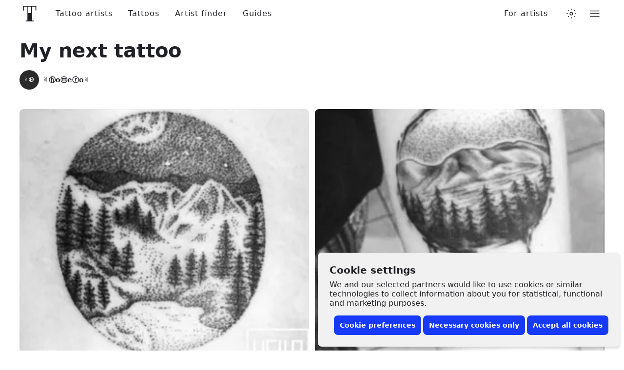

--- FILE ---
content_type: text/javascript
request_url: https://www.tattoodo.com/static/assets/cd7c7ec6.js
body_size: 3067
content:
"use strict";(self.webpackChunktattoodo_web=self.webpackChunktattoodo_web||[]).push([[79288],{30311:(e,t,n)=>{n.d(t,{Z:()=>l});var r=n(98661),a=n(25926);function o(){return o=Object.assign?Object.assign.bind():function(e){for(var t=1;t<arguments.length;t++){var n=arguments[t];for(var r in n)Object.prototype.hasOwnProperty.call(n,r)&&(e[r]=n[r])}return e},o.apply(this,arguments)}const l=(0,r.memo)((function(e){let{children:t,onVisible:n,onInVisible:l,tagName:i="div",removeObserverOnVisible:s=!0,...u}=e;const c=(0,r.useRef)(),d=(0,a.S)(c,s);(0,r.useEffect)((()=>d?null==n?void 0:n():null==l?void 0:l()),[d]);const g=i;return r.default.createElement(g,o({ref:c},u),t)}))},68606:(e,t,n)=>{n.d(t,{Z:()=>w});var r=n(98661),a=n(94184),o=n.n(a);var l=n(50348),i=n(9622),s=n(10203);let u;try{u=Boolean(n.m[60930])}catch(e){u=!1}const c=(0,s.Z)({displayName:"AsyncAutoSizeImageModal",initialComponent:u?n(60930).default:null,loadComponent:()=>Promise.all([n.e(84189),n.e(334)]).then(n.bind(n,60930)).then((e=>e.default)).catch(i.Z),chunkName:"AutoSizeImageModal"});var d=n(85990);const g="We09vCd",m="SlylhWl",h="aLhxuoH",p="XkSYAw8",v="uX16qgY";function f(){return f=Object.assign?Object.assign.bind():function(e){for(var t=1;t<arguments.length;t++){var n=arguments[t];for(var r in n)Object.prototype.hasOwnProperty.call(n,r)&&(e[r]=n[r])}return e},f.apply(this,arguments)}const b=(0,r.memo)((function(e){let{style:t,className:n,src:a,preloaded:o,children:l}=e;const[i,s]=(0,r.useState)(!1),u=(0,r.useMemo)((()=>({url:a})),[a]),d=(0,r.useCallback)((async()=>{s(!0)}),[u]),g=(0,r.useCallback)((()=>{s(!1)}),[]);return r.default.createElement(r.default.Fragment,null,i?r.default.createElement(c,{onClose:g,image:u,preloaded:o}):null,r.default.createElement("button",{type:"button",onClick:d,style:t,className:n},l))})),w=(0,r.memo)((function(e){let{src:t,name:n,imageSize:a,size:i,light:s,inputBackground:u,itemProp:c,preload:w,highPriority:y,loading:E,lazy:j=!0,borderRadius:O,withModal:P}=e;const[I,S]=(0,r.useState)(!0),$=o()(g,s&&m,u&&h),R=(0,r.useMemo)((()=>({...i?"number"==typeof i?{fontSize:`${i}px`}:{fontSize:i}:{},...O?{borderRadius:O}:{}})),[i,O]),k=(0,r.useMemo)((()=>a||("number"==typeof i?2*i:"string"==typeof i&&i.endsWith("px")?parseInt(i,10):void 0)),[a,i]),C=(0,r.useCallback)((()=>{S(!1)}),[]),x=r.default.createElement(l.Z,f({},c?{itemProp:c}:{},{preload:w,highPriority:y,lazy:j,src:t,alt:n,className:v,onError:C,size:k})),A=r.default.createElement(r.default.Fragment,null,r.default.createElement("span",{className:p},E?r.default.createElement(d.Z,{size:"1.5em"}):function(){let e=arguments.length>0&&void 0!==arguments[0]?arguments[0]:"",t=arguments.length>1&&void 0!==arguments[1]?arguments[1]:2;const n=null==e?void 0:e.trim().split(/\s+/);return null!=n&&n.length?1===n.length?Array.from(n[0]).slice(0,t).join(""):n.slice(0,t).map((e=>Array.from(e)[0])).join(""):""}(n)),t&&I?x:null);return P&&t?r.default.createElement(b,{style:R,preloaded:x,className:$,src:t},A):r.default.createElement("div",{style:R,className:$},A)}))},25926:(e,t,n)=>{n.d(t,{S:()=>s});var r=n(98661),a=n(35729);let o=null;const l=()=>o||(o=new IntersectionObserver(i,{rootMargin:"0px 0px",threshold:1e-4}));function i(e,t){e.forEach((e=>e.isIntersecting?(e.target.removeObserverOnVisible&&t.unobserve(e.target),e.target.onVisible&&e.target.onVisible()):e.target.onInVisible&&e.target.onInVisible()))}const s=function(e){let t=!(arguments.length>1&&void 0!==arguments[1])||arguments[1];const[n,o]=(0,r.useState)(!1);return(0,r.useEffect)((()=>{if(!e.current)return;let n=!1;e.current.removeObserverOnVisible=t,e.current.onVisible=()=>o(!0),e.current.onInVisible=()=>o(!1);let r=!1;return(0,a.i)().then((()=>{r=!0,n||l().observe(e.current)})),()=>{var t;n=!0,r&&(t=e.current)&&l().unobserve(t)}}),[e.current,o]),n}},56107:(e,t,n)=>{n.d(t,{S:()=>a});var r=n(39940);const a=e=>{const{username:t,id:n}=e||{},{user:a}=(0,r.aC)();return!(null==a||!a.id)&&((null==a?void 0:a.id)===n||(null==a?void 0:a.username)===t)}},30683:(e,t,n)=>{n.d(t,{k:()=>a});var r=n(98661);const a=function(){let e=arguments.length>0&&void 0!==arguments[0]?arguments[0]:(new Date).getTime();const[t,n]=(0,r.useState)(e);return[t,(0,r.useCallback)((e=>{if("number"==typeof e)return n(e);n((new Date).getTime())}),[])]}},30910:(e,t,n)=>{n.d(t,{DS:()=>o,Mi:()=>i,eR:()=>l});var r=n(55598),a=n(5877);function o(){return(0,a.WY)({url:`${r.Z.api.node}/api/v1/users`,method:"GET"}).then((e=>{var t;return null===(t=e.data)||void 0===t?void 0:t.data}))}function l(e){return(0,a.WY)({url:`${r.Z.api.node}/api/v1/users/username:${e}`,method:"GET"}).then((e=>{var t;return null===(t=e.data)||void 0===t?void 0:t.data}))}function i(e){return(0,a.WY)({url:`${r.Z.api.node}/api/v1/users/${e}`,method:"GET"}).then((e=>{var t;return null===(t=e.data)||void 0===t?void 0:t.data}))}},80799:(e,t,n)=>{n.d(t,{Z:()=>o});var r=n(55598),a=n(71674);function o(){let e=arguments.length>0&&void 0!==arguments[0]?arguments[0]:"",t=arguments.length>1&&void 0!==arguments[1]?arguments[1]:null,n=arguments.length>2&&void 0!==arguments[2]?arguments[2]:{};if(!e)return e;if(e.includes(".cloudfront.net"))return(0,a.jb)(e,{...t?{w:t}:{},...n});const o=e.match(new RegExp("http(s)://(.){3}.tattoodo.com/images/","gi"));if(!o||!o.length)return e;const l=r.Z.cdn.static_images,i=e.replace(/http(s):\/\/(.){3}\.tattoodo\.com\//gi,"");return(0,a.jb)(`${l}${i}`,{...t?{w:t}:{},...n})}},53975:(e,t,n)=>{n.d(t,{F1:()=>a,gI:()=>r});const r=(e,t)=>{const n=null==e?void 0:e.match(new RegExp(`<${t}[\\s\\S]*?>([\\s\\S]*?)</${t}>`,"i"));return n?n.pop():null},a=e=>(""+(e||"")).replace(/&/g,"&amp;").replace(/'/g,"&apos;").replace(/"/g,"&quot;").replace(/</g,"&lt;").replace(/>/g,"&gt;")},71674:(e,t,n)=>{n.d(t,{KX:()=>s,LZ:()=>c,OT:()=>a,Q8:()=>f,R8:()=>h,Tu:()=>p,Xh:()=>o,fN:()=>i,hA:()=>d,jb:()=>w,sA:()=>u});var r=n(41359);const a=[1.5,2,3],o=async e=>{const[t,n]=await Promise.all([b(e),m(e)]),r="image/png"===s(null==e?void 0:e.name)?"image/png":"image/jpeg";return await l(t,n,r)},l=async(e,t,n)=>{if(!Boolean(null==t?void 0:t.rotate))return e;const r=await g(e.url);return await v(r,t,n||"image/jpeg")},i=e=>{let{url:t,name:n=(new Date).getTime(),type:r}=e,a=r,o=`${n}`;if(!a){const e=/^data:(.+);base64,/gi.exec(t);a=null==e?void 0:e[1]}if(!a){const e=/.+\.(png|jpg|jpeg|gif|)$/gi.exec(t),n=null==e?void 0:e[1];a=n?`image/${n}`:a}return!o.includes(".")&&a&&(o=`${n}.${a.replace("image/","")}`),fetch(t).then((e=>e.blob())).then((e=>new File([e],o,{type:a})))},s=e=>{const t=e.split("?")[0],n=/.+\.(png|jpg|jpeg|gif|)$/gi.exec(t);return(null==n?void 0:n[1])&&`image/${null==n?void 0:n[1]}`},u=e=>{const t=e.split("?")[0],n=null==t?void 0:t.split("/");return n[n.length-1]},c=e=>{const t=s(e),n=u(e);return fetch(e).then((e=>e.blob())).then((e=>new File([e],n,{type:t})))},d=e=>/^data:image\/[^;]+;base64,/gi.test(e),g=e=>new Promise((t=>{const n=new Image;n.onload=()=>{t(n)},n.src=e})),m=e=>new Promise(((t,r)=>n.e(67123).then(n.t.bind(n,67123,23)).then((e=>e.default)).then((n=>n(e,((e,n)=>{e&&r(new Error(e)),t(n)})))))),h=function(e){let t=arguments.length>1&&void 0!==arguments[1]?arguments[1]:1280,n=arguments.length>2&&void 0!==arguments[2]?arguments[2]:1280;return new Promise((r=>{const a=new Image;a.onload=()=>{const e=document.createElement("canvas"),o=e.getContext("2d"),{width:l,height:i}=a,s=Math.min(t/l,n/i);e.width=l*s,e.height=i*s,o.drawImage(a,0,0,e.width,e.height),r(e.toDataURL())},a.src=e}))},p=async(e,t,n)=>{const r=await f(e),a=await h(r,t,n);return await i({url:a,name:e.name,type:null==e?void 0:e.type})},v=(e,t,n)=>new Promise((r=>{const a=document.createElement("canvas"),o=e.naturalWidth,l=e.naturalHeight,i=t.rotate*Math.PI,s=o/2,u=l/2;a.width=o,a.height=l,requestAnimationFrame((()=>{const t=a.getContext("2d");t.clearRect(0,0,l,o),t.translate(s,u),t.rotate(i),t.drawImage(e,-s,-u),t.rotate(-i);const c=a.toDataURL(n);r({url:c,width:o,height:l})}))})),f=e=>new Promise((t=>{const n=new FileReader;n.onload=e=>t(e.target.result),n.readAsDataURL(e)})),b=e=>new Promise((t=>{const n=new FileReader;n.onload=e=>{const n=new Image;n.onload=()=>{URL.revokeObjectURL(n.src),t({url:e.target.result,width:n.width,height:n.height})},n.src=e.target.result},n.readAsDataURL(e)})),w=function(){let e=arguments.length>0&&void 0!==arguments[0]?arguments[0]:"",t=arguments.length>1?arguments[1]:void 0;if(!e)return e;const n=/(http|https):\/\/.+/gi.test(e),a=e.includes("cloudfront.net"),o=d(e);return!e.endsWith(".gif")&&n&&!o&&a?(0,r.bA)(e,t):e}},35729:(e,t,n)=>{n.d(t,{i:()=>r});const r=()=>{if("IntersectionObserver"in(n.g.window||{}))return Promise.resolve();let e;try{e=Boolean(n.m[66337])}catch(t){e=!1}return e?Promise.resolve(n(66337)):new Promise((e=>{n.e(43653).then((t=>{n(66337),e()}).bind(null,n)).catch(n.oe)}))}}}]);


--- FILE ---
content_type: text/javascript
request_url: https://www.tattoodo.com/static/assets/94ea1b17.js
body_size: 1986
content:
"use strict";(self.webpackChunktattoodo_web=self.webpackChunktattoodo_web||[]).push([[34023],{70866:(e,t,a)=>{a.d(t,{Z:()=>k});var o=a(98661),r=a(59169),n=a(117),l=a(4004),d=a(41359);const i={shop:"Studio",studio:"Studio",artist:"Artist",standard:"User",user:"User"};var u=a(56107),s=a(9622),c=a(10203);let m;try{m=Boolean(a.m[2006])}catch(e){m=!1}const v=(0,c.Z)({displayName:"AsyncBoardPageActions",initialComponent:m?a(2006).BoardPageActions:null,loadComponent:()=>Promise.all([a.e(84189),a.e(51441),a.e(37834),a.e(55841),a.e(20703),a.e(99471),a.e(39752),a.e(42299)]).then(a.bind(a,2006)).then((e=>e.BoardPageActions)).catch(s.Z),chunkName:"BoardPageActions"});var p=a(31034),b=a(34837),f=a(54960),g=a(68606),h=a(99392),E=a(13011);const $={title:"ESUksvV",avatar:"rQNmC0L",profileBridge:"np3yT7f",tattoos:"USsQpST",book:"UwtCMyw"};function k(e){let{id:t,title:a,user:s,resultSet:c}=e;const m=(0,u.S)(s),k=(0,o.useMemo)((()=>[{property:"og:title",content:a},{name:"description",content:`'${a}' by ${s.username} – ${c.total} tattoos`},{property:"og:description",content:`'${a}' by ${s.username} – ${c.total} tattoos`},{name:"robots",content:"noindex, follow"}]),[s,a,c]),y=(null==s?void 0:s.name)||(null==s?void 0:s.username),N=i[null==s?void 0:s.user_type],Z="User"===N?"Tattoo Collector":`Tattoo ${N}`;return o.default.createElement(E.ZP,{minHeight:"calc(100vh - 56px)"},o.default.createElement(f.Z,{title:`${a} • ${y} • ${Z}`,meta:k}),o.default.createElement(b.Z,null,o.default.createElement("h1",{className:$.title},a),o.default.createElement(l.ZP,{to:(0,d.NC)(s,s.user_type),className:$.profileBridge},o.default.createElement("span",{className:$.avatar},o.default.createElement(g.Z,{src:s.image_url,name:s.name||s.username,size:40})),y),"artist"===(null==s?void 0:s.user_type)&&(0,r.qf)(s)?o.default.createElement("div",{className:$.book},o.default.createElement(p.z,{style:"primary",to:`${(0,d.NC)(s)}/book`,onClick:()=>n.ZP.send("clicked_book","artist_portfolio"),label:"Book now"})):null,o.default.createElement("div",{className:$.tattoos},o.default.createElement(h.m,{id:"board",resultSet:c}))),m?o.default.createElement(v,{id:t}):null)}},95159:(e,t,a)=>{a.r(t),a.d(t,{default:()=>g});var o=a(98661),r=a(5580),n=a(41359),l=a(44065),d=a(80839),i=a(17083),u=a(30683),s=a(94343),c=a(59658),m=a(30910),v=a(70866),p=a(22104),b=a(36473);const f=function(e){let{id:t,data:a,pagedResultSetQuery:r}=e;const{board:n,user:l,tattooResponse:d}=a,{resultSet:u}=(0,i.VM)(d)(r,s.Bt,12);return o.default.createElement(v.Z,{id:t,title:n.title,user:l,resultSet:u})},g=(0,o.memo)((function(){const{location:e}=(0,r.k6)(),[t,a]=(0,u.k)(),{username:i,id:v}=(0,r.UO)(),g=(0,o.useMemo)((()=>({boardId:Number(v)})),[v]),{loading:h,data:E}=(0,d.sj)((t=>{let{redirect:a}=t;return Promise.all([(0,m.eR)(i),(0,c.O)(Number(v)),(0,s.Bt)(g,1,12)]).then((t=>{let[o,r,l]=t;if(r.user_id!==(null==o?void 0:o.id))return{notFound:!0};const d=n.ik[null==o?void 0:o.user_type];if(e.pathname.startsWith(d))return{user:o,board:r,tattooResponse:l};a(`${d}/${null==o?void 0:o.username}/boards/${v}`)})).catch((()=>({notFound:!0})))}),[i,v,"board",t]),$=(0,o.useCallback)((e=>{e.detail.id===Number(v)&&a()}),[v]);return(0,l.q)($),!h&&(E||null!=E&&E.notFound)?null!=E&&E.notFound||!E?o.default.createElement(b.Z,{code:404}):o.default.createElement(f,{key:t,id:Number(v),data:E,pagedResultSetQuery:g}):o.default.createElement(p.Z,null)}))},44065:(e,t,a)=>{a.d(t,{q:()=>r});var o=a(78719);const r=e=>{const{triggerCustomEvent:t,triggerEvent:a}=(0,o.E)("board",e);return{triggerCustomEvent:t,triggerEvent:a}}},94343:(e,t,a)=>{a.d(t,{AX:()=>l,Bt:()=>d,Po:()=>n,aX:()=>i});var o=a(55598),r=a(5877);function n(){return(0,r.WY)({url:`${o.Z.api.node}/api/v1/boards`,method:"get"}).then((e=>{var t;return null==e||null===(t=e.data)||void 0===t?void 0:t.data}))}function l(e){let t=arguments.length>1&&void 0!==arguments[1]?arguments[1]:100;return e?(0,r.WY)({url:`${o.Z.api.node}/api/v1/boards/user/username:${e}`,method:"get",params:{per_page:t}}).then((e=>{var t;return null==e||null===(t=e.data)||void 0===t?void 0:t.data})):Promise.reject(new Error("No user id provided"))}function d(e){let{boardId:t}=e,a=arguments.length>1&&void 0!==arguments[1]?arguments[1]:1,n=arguments.length>2&&void 0!==arguments[2]?arguments[2]:24;return t?(0,r.WY)({url:`${o.Z.api.node}/api/v1/boards/${t}/posts`,method:"get",params:{page:a,limit:n}}).then((e=>null==e?void 0:e.data)):Promise.reject(new Error("No board id provided"))}function i(e,t){return(0,r.WY)({url:`${o.Z.api.node}/api/v1/boards`,method:"post",data:{title:e,private:t||!1}}).then((e=>{var t;return null==e||null===(t=e.data)||void 0===t?void 0:t.data}))}},59658:(e,t,a)=>{a.d(t,{O:()=>n});var o=a(55598),r=a(5877);function n(e){return e?(0,r.WY)({url:`${o.Z.api.node}/api/v1/boards/${e}`,method:"get"}).then((e=>{var t;return null===(t=e.data)||void 0===t?void 0:t.data})):Promise.reject(new Error("No board id provided"))}},59169:(e,t,a)=>{a.d(t,{qf:()=>o});const o=e=>0!==e.verification_level&&((!("availability"in e)||"books-closed"!==e.availability)&&e.allow_bookings)}}]);


--- FILE ---
content_type: text/javascript
request_url: https://www.tattoodo.com/static/assets/0cbabb98.js
body_size: 3054
content:
"use strict";(self.webpackChunktattoodo_web=self.webpackChunktattoodo_web||[]).push([[17083],{17083:(t,e,i)=>{i.d(e,{FW:()=>a,VM:()=>h,lj:()=>o,sZ:()=>u});var s=i(98661),n=i(39071),r=i(33035),l=i(30683);const a=(t,e)=>({fetchOnInitiation:!0,...e,...t||{}}),o=function(t,e){let i=arguments.length>2&&void 0!==arguments[2]?arguments[2]:24;const n=a(arguments.length>3?arguments[3]:void 0),[o,h]=(0,l.k)(),[u,d]=(0,s.useState)(!1),c=(0,s.useRef)(o),[g,f]=(0,l.k)(),p=(0,s.useCallback)((()=>{f()}),[]),y=(0,s.useMemo)((()=>new r.ZP(t,e,i,null==n?void 0:n.catcher,p,{requiresMainUserAuth:null==n?void 0:n.requiresMainUserAuth})),[t,e,o,p,null==n?void 0:n.requiresMainUserAuth]),v=(0,s.useMemo)((()=>{var t;const e=Array.from(y);return null!=e&&e.length||null==n||null===(t=n.initialResults)||void 0===t||!t.length?e:n.initialResults}),[g,y,null==n?void 0:n.initialResults]),b=!y.hasLoaded||y.hasMorePages,m=y.hasLoaded&&y.isDoneAndEmpty,k=y.total,P=y.lastMeta;(0,s.useEffect)((()=>{c.current=o}),[o]);const I=(0,s.useCallback)((()=>(d(!0),y.fetchNextPage().then((()=>{f(),d(!1)})))),[y]),w=(0,s.useCallback)(((t,e)=>{const i=JSON.stringify(y.order);return y.checkForNewEntries(t,e).then((()=>{i===JSON.stringify(y.order)||f()}))}),[y]),M=(0,s.useCallback)((()=>{f()}),[b,y]),S=(0,s.useCallback)(((t,e)=>{y.byId.set(t,e),M()}),[y]),E=(0,s.useCallback)((t=>{t.forEach((t=>{let[e,i]=t;return y.byId.set(e,i)})),M()}),[y]),L=(0,s.useCallback)((t=>{y.byId.delete(t),M()}),[y]),U=(0,s.useCallback)((t=>{t.forEach((t=>y.byId.delete(t))),M()}),[y]),C=(0,s.useCallback)((t=>y.order=t),[y]),_=(0,s.useCallback)((()=>h()),[]);(0,s.useEffect)((()=>{n.fetchOnInitiation&&I()}),[y]);return(0,s.useMemo)((()=>({loading:u,results:v,resultSet:y,hasMorePages:b,isDoneAndEmpty:m,total:k,meta:P,ticker:o,fetchNextPage:I,checkForNewEntries:w,setById:S,setByIds:E,removeById:L,removeByIds:U,reset:_,setOrder:C})),[u,v,y,b,m,k,P,o,I,w,S,E,L,U,_,C])},h=function(t){const e=null==t?void 0:t.meta,i=(0,n.bw)(e)||24;return function(r,l){var h,u;let d=arguments.length>2&&void 0!==arguments[2]?arguments[2]:i,c=arguments.length>3?arguments[3]:void 0;const g=(0,s.useRef)(!1),f=(0,s.useRef)(null),p=a(c,{fetchOnInitiation:!1,initialResults:null==t?void 0:t.data}),y=null==t?void 0:t.data,v=o(r,l,d,p),b=g.current&&(f.current===(null==y||null===(h=y[0])||void 0===h?void 0:h.id)||(null==y||null===(u=y[0])||void 0===u?void 0:u.key));return null!=y&&y.length&&!b&&(v.setOrder(y.map((t=>t.id||t.key))),v.setByIds(y.map((t=>[t.id||t.key,t]))),v.resultSet.total=(0,n.Dg)(e),g.current=!0,f.current=y[0].id||y[0].key),v}},u=function(t,e){let i=arguments.length>2&&void 0!==arguments[2]?arguments[2]:24;const n=a(arguments.length>3?arguments[3]:void 0),r=o(t,e,i,n);return(0,s.useEffect)((()=>{r.hasMorePages&&!r.isDoneAndEmpty&&r.fetchNextPage()}),[r.hasMorePages,r.isDoneAndEmpty,r.results]),r}},33035:(t,e,i)=>{i.d(e,{QY:()=>g,Ut:()=>d,ZP:()=>u,yt:()=>c});var s=i(78282),n=i(39071),r=i(42715),l=i(5877);let a;function o(t,e,i){return(e=function(t){var e=function(t,e){if("object"!=typeof t||null===t)return t;var i=t[Symbol.toPrimitive];if(void 0!==i){var s=i.call(t,e||"default");if("object"!=typeof s)return s;throw new TypeError("@@toPrimitive must return a primitive value.")}return("string"===e?String:Number)(t)}(t,"string");return"symbol"==typeof e?e:String(e)}(e))in t?Object.defineProperty(t,e,{value:i,enumerable:!0,configurable:!0,writable:!0}):t[e]=i,t}const h=(t,e,i,s)=>null!=t&&t[i]?()=>(0,l.WY)({method:"get",url:t[i],requiresMainUserAuth:s.requiresMainUserAuth}).then((t=>t.data)):e||(()=>Promise.resolve(null));a=Symbol.iterator;class u{constructor(t,e){let i=arguments.length>2&&void 0!==arguments[2]?arguments[2]:24,s=arguments.length>3?arguments[3]:void 0,l=arguments.length>4?arguments[4]:void 0,a=arguments.length>5?arguments[5]:void 0;o(this,"query",void 0),o(this,"fetcher",void 0),o(this,"pageSize",24),o(this,"catcher",void 0),o(this,"onUpdated",void 0),o(this,"order",void 0),o(this,"total",void 0),o(this,"totalPages",void 0),o(this,"lastMeta",void 0),o(this,"lastLinks",void 0),o(this,"byId",void 0),o(this,"queue",void 0),o(this,"filledPages",void 0),o(this,"onUpdateListeners",void 0),o(this,"hasLoaded",!1),o(this,"options",void 0),o(this,"checkForNewEntries",((t,e)=>{const i=h(this.lastLinks,this.fetcher,"first",this.options)(this.query,1,this.pageSize).then((t=>e?e().then((e=>e?t:{shouldContinue:!0,data:[],meta:{}})):t)).then((e=>{let{shouldContinue:i,data:s,meta:r,links:l}=e;if(i)return!1;const a=null!=s&&s.length?s:[],o=a.map((t=>t.id||t.key)),h=o.join(","),u=this.order.slice(0,o.length).join(",");if(t?(()=>JSON.stringify(this.getFilledPage(0).filter(Boolean))===JSON.stringify(a))():h===u)return!1;const d=!o.includes(this.order[0]),c=this.order.filter((t=>!o.includes(t)));this.order=[...o,...d?[]:c],this.total=(0,n.Dg)(r),this.totalPages=(0,n.uU)(r),this.lastMeta=r,this.lastLinks=l;const g=c.map((t=>this.getById(t))).filter(Boolean);return this.byId=new Map,a.forEach((t=>this.byId.set(t.id||t.key,t))),d||g.forEach((t=>{a.find((e=>t.id?e.id===t.id:t.key==t.key))||this.byId.set(t.id||t.key,t)})),!0}));return this.catcher?i.catch(this.catcher):i.then((t=>(t&&this.fireUpdateListeners(),this.done)))})),o(this,"refetchAllPages",(async()=>{const t=Math.ceil(this.total/this.pageSize);this.order=[],this.total=1/0,this.totalPages=1/0,this.lastMeta=null,this.lastLinks=null,this.byId=new Map,this.filledPages={};for(let e=1;e<=t;e++)await this.fetchNextPage();return this.done})),o(this,"fireUpdateListeners",(()=>this.onUpdateListeners.map((t=>t(this))))),o(this,"_fetchNextPage",(()=>{if(this.done)return Promise.resolve(this.done);const t=this.pages.length+1,e=h(this.lastLinks,this.fetcher,"next",this.options)(this.query,t,this.pageSize).then((t=>{let{data:e,meta:i,links:s}=t;return this.hasLoaded=!0,e.length&&e.forEach((t=>{this.order.push(t.id||t.key),this.byId.set(t.id||t.key,t)})),this.total=(0,n.Dg)(i),this.totalPages=(0,n.uU)(i),this.lastMeta=i,this.lastLinks=s,this.fireUpdateListeners(),this.done}));return this.catcher?e.catch(this.catcher):e})),o(this,"get",(t=>{var e;if(!Number.isInteger(t))throw new TypeError(`Expected an integer index, got ${t} ${Object.prototype.toString.apply(t)}`);if(t<0||t>=this.length)return null;const i=t%this.pageSize,s=(t-i)/this.pageSize,n=null===(e=this.pages[s])||void 0===e?void 0:e[i];return this.getById(n)})),o(this,"getById",(t=>this.byId.get(t)||null)),o(this,"updateById",((t,e)=>{this.byId.set(t,e),this.fireUpdateListeners()})),o(this,"indexOf",(t=>Array.from(this.byId.keys()).indexOf(t))),o(this,"removeById",(t=>{this.byId.delete(t),this.fireUpdateListeners()})),o(this,"getFilledPage",(t=>{const e=this.filledPages[t];if(e)return e;const i=this.pages[t];if(!i)return Array(this.pageSize).fill(null);const s=i.map((t=>this.getById(t))),n=this.pageSize-s.length;if(n)for(let t=0;t<n;t++)s.push(null);return this.filledPages[t]=s,this.filledPages[t]})),this.query=t,this.fetcher=e,this.pageSize=i,this.order=[],this.total=1/0,this.totalPages=1/0,this.lastMeta=null,this.lastLinks=null,this.byId=new Map,this.queue=new r.Z,this.catcher=s,this.filledPages={},this.onUpdateListeners=l?[l]:[],this.options=a}fetchNextPage(){return this.queue.add(this._fetchNextPage)}addUpdateListener(t){this.onUpdateListeners.push(t)}get pages(){return(0,s.y)(this.order,this.pageSize)}get hasMorePages(){return this.length<this.total&&this.pages.length<this.totalPages}get done(){return!this.hasMorePages}get length(){return this.byId.size}get isFetching(){return!this.queue.isEmpty}get isDoneAndEmpty(){return this.done&&0===this.length}[a](){return this.byId.values()}next(){return this.byId.entries().next()}}function d(){return c([])}function c(t){const e=new u(null,(()=>null),t.length);return t.forEach((t=>e.byId.set(t.id||t.key,t))),e.order=t.map((t=>t.id||t.key)),e.total=t.length,e}async function g(t,e){let i=arguments.length>2&&void 0!==arguments[2]?arguments[2]:24;const s=[],r=async l=>{try{const a=await e(t,l,i);s.push(...a.data),(0,n.uU)(null==a?void 0:a.meta)>l&&await r(l+1)}catch(t){}};return await r(1),s}},42715:(t,e,i)=>{function s(t,e,i){return(e=function(t){var e=function(t,e){if("object"!=typeof t||null===t)return t;var i=t[Symbol.toPrimitive];if(void 0!==i){var s=i.call(t,e||"default");if("object"!=typeof s)return s;throw new TypeError("@@toPrimitive must return a primitive value.")}return("string"===e?String:Number)(t)}(t,"string");return"symbol"==typeof e?e:String(e)}(e))in t?Object.defineProperty(t,e,{value:i,enumerable:!0,configurable:!0,writable:!0}):t[e]=i,t}i.d(e,{Z:()=>n});class n{constructor(){s(this,"_queue",[]),s(this,"_pendingCount",0)}add(t){return new Promise(((e,i)=>{const s=()=>{this._pendingCount++,t().then((t=>{e(t),this._next()}),(t=>{i(t),this._next()}))};this.isEmpty?s():this._queue.push(s)}))}_next(){this._pendingCount--;const t=this._queue.shift();t&&t()}get isEmpty(){return 0===this._pendingCount}}},78282:(t,e,i)=>{function s(t,e){return[...t].reduce(((t,i,s)=>s%e==0?[...t,[i]]:[...t.slice(0,-1),[...t.slice(-1)[0],i]]),[])}function n(t,e,i){if(!i)return s(t,Math.ceil(t.length/e));const n=new Array(e).fill([]);return[...t].reduce(((t,e,i)=>{const s=i%t.length,n=t[s];return t[s]=[...n,e],t}),n)}i.d(e,{y:()=>s,z:()=>n})},39071:(t,e,i)=>{i.d(e,{Dg:()=>n,bw:()=>l,uU:()=>r});const s=t=>t&&"pagination"in t,n=t=>{var e;return s(t)?null==t||null===(e=t.pagination)||void 0===e?void 0:e.total:null==t?void 0:t.total},r=t=>{var e;return s(t)?null==t||null===(e=t.pagination)||void 0===e?void 0:e.total_pages:Math.ceil((null==t?void 0:t.total)/(null==t?void 0:t.per_page)||1)},l=t=>{var e;return s(t)?null==t||null===(e=t.pagination)||void 0===e?void 0:e.per_page:null==t?void 0:t.per_page}}}]);
